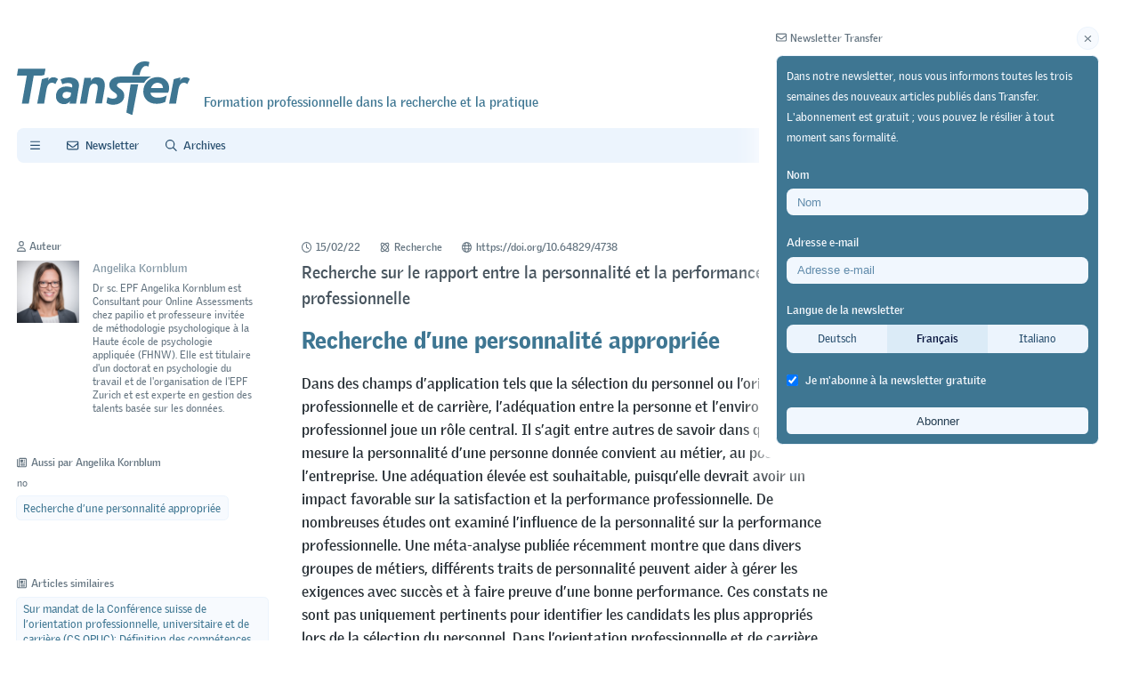

--- FILE ---
content_type: text/html; charset=UTF-8
request_url: https://transfer.vet/fr/recherche-dune-personnalite-appropriee/
body_size: 20959
content:
<!DOCTYPE html>
<html lang="fr">

<head>
	<meta charset="utf-8">
	<meta http-equiv="X-UA-Compatible" content="IE=edge">
	<meta name="viewport" content="width=device-width, initial-scale=1">
	<meta name="description" content="Formation professionnelle dans la recherche et la pratique">
	<meta name="author" content="Transfer | SGAB | SRFP">

	<meta property="article:published_date" content="7. août 2023" />
	<meta property="article:modified_date" content="7. août 2023" />
	<meta property="og:updated_date" content="7. août 2023" />
	
	<script defer data-domain="transfer.vet" src="https://plausible.io/js/script.tagged-events.js"></script>
	
			<link rel="alternate" hreflang="de" href="https://transfer.vet/passende-persoenlichkeit-gesucht/"/>
		<link rel="alternate" hreflang="fr" href="https://transfer.vet/fr/recherche-dune-personnalite-appropriee/"/>
		<link rel="alternate" hreflang="it" href="https://transfer.vet/fr/recherche-dune-personnalite-appropriee/"/>
		
			<title>Transfer. Recherche d’une personnalité appropriée</title>
		<meta name="title" property="og:title" content="Transfer. Recherche d’une personnalité appropriée" />
		<meta property="og:type" content="website" />
			<meta name="image" property="og:image" content="https://transfer.vet/wp-content/uploads/2022/02/motiv_kornblum_dt.png" />
	
	
<!-- Author Meta Tags by Molongui Authorship Pro, visit: https://www.molongui.com/wordpress-plugin-post-authors -->
<meta name="author" content="Angelika Kornblum">
<!-- /Molongui Authorship -->

<meta name='robots' content='index, follow, max-image-preview:large, max-snippet:-1, max-video-preview:-1' />
	<style>img:is([sizes="auto" i], [sizes^="auto," i]) { contain-intrinsic-size: 3000px 1500px }</style>
	<link rel="alternate" href="https://transfer.vet/passende-persoenlichkeit-gesucht/" hreflang="de" />
<link rel="alternate" href="https://transfer.vet/fr/recherche-dune-personnalite-appropriee/" hreflang="fr" />

	<!-- This site is optimized with the Yoast SEO plugin v26.1.1 - https://yoast.com/wordpress/plugins/seo/ -->
	<meta name="description" content="L&#039;adéquation entre la personne et son environnement professionnel est importante, elle a un effet positif sur la satisfaction et la performance." />
	<link rel="canonical" href="https://transfer.vet/fr/recherche-dune-personnalite-appropriee/" />
	<script type="application/ld+json" class="yoast-schema-graph">{"@context":"https://schema.org","@graph":[{"@type":"Article","@id":"https://transfer.vet/fr/recherche-dune-personnalite-appropriee/#article","isPartOf":{"@id":"https://transfer.vet/fr/recherche-dune-personnalite-appropriee/"},"author":{"name":"Angelika Kornblum","@id":"https://transfer.vet/fr/#/schema/person/8f6af56e45dd593f6780e2e1fd452686"},"headline":"Recherche d’une personnalité appropriée","datePublished":"2022-02-15T04:00:22+00:00","dateModified":"2023-08-07T11:57:08+00:00","mainEntityOfPage":{"@id":"https://transfer.vet/fr/recherche-dune-personnalite-appropriee/"},"wordCount":2807,"publisher":{"@id":"https://transfer.vet/fr/#organization"},"image":{"@id":"https://transfer.vet/fr/recherche-dune-personnalite-appropriee/#primaryimage"},"thumbnailUrl":"https://transfer.vet/wp-content/uploads/2022/02/motiv_kornblum_dt.png","articleSection":["Recherche"],"inLanguage":"fr-FR"},{"@type":"WebPage","@id":"https://transfer.vet/fr/recherche-dune-personnalite-appropriee/","url":"https://transfer.vet/fr/recherche-dune-personnalite-appropriee/","name":"Recherche d’une personnalité appropriée","isPartOf":{"@id":"https://transfer.vet/fr/#website"},"primaryImageOfPage":{"@id":"https://transfer.vet/fr/recherche-dune-personnalite-appropriee/#primaryimage"},"image":{"@id":"https://transfer.vet/fr/recherche-dune-personnalite-appropriee/#primaryimage"},"thumbnailUrl":"https://transfer.vet/wp-content/uploads/2022/02/motiv_kornblum_dt.png","datePublished":"2022-02-15T04:00:22+00:00","dateModified":"2023-08-07T11:57:08+00:00","description":"L'adéquation entre la personne et son environnement professionnel est importante, elle a un effet positif sur la satisfaction et la performance.","breadcrumb":{"@id":"https://transfer.vet/fr/recherche-dune-personnalite-appropriee/#breadcrumb"},"inLanguage":"fr-FR","potentialAction":[{"@type":"ReadAction","target":["https://transfer.vet/fr/recherche-dune-personnalite-appropriee/"]}]},{"@type":"ImageObject","inLanguage":"fr-FR","@id":"https://transfer.vet/fr/recherche-dune-personnalite-appropriee/#primaryimage","url":"https://transfer.vet/wp-content/uploads/2022/02/motiv_kornblum_dt.png","contentUrl":"https://transfer.vet/wp-content/uploads/2022/02/motiv_kornblum_dt.png","width":600,"height":604},{"@type":"BreadcrumbList","@id":"https://transfer.vet/fr/recherche-dune-personnalite-appropriee/#breadcrumb","itemListElement":[{"@type":"ListItem","position":1,"name":"Home","item":"https://transfer.vet/fr/"},{"@type":"ListItem","position":2,"name":"Recherche d’une personnalité appropriée"}]},{"@type":"WebSite","@id":"https://transfer.vet/fr/#website","url":"https://transfer.vet/fr/","name":"Transfer","description":"","publisher":{"@id":"https://transfer.vet/fr/#organization"},"potentialAction":[{"@type":"SearchAction","target":{"@type":"EntryPoint","urlTemplate":"https://transfer.vet/fr/?s={search_term_string}"},"query-input":{"@type":"PropertyValueSpecification","valueRequired":true,"valueName":"search_term_string"}}],"inLanguage":"fr-FR"},{"@type":"Organization","@id":"https://transfer.vet/fr/#organization","name":"Transfer | SGAB SRFP","url":"https://transfer.vet/fr/","logo":{"@type":"ImageObject","inLanguage":"fr-FR","@id":"https://transfer.vet/fr/#/schema/logo/image/","url":"https://transfer.vet/wp-content/uploads/2023/02/graphic.jpg","contentUrl":"https://transfer.vet/wp-content/uploads/2023/02/graphic.jpg","width":1220,"height":924,"caption":"Transfer | SGAB SRFP"},"image":{"@id":"https://transfer.vet/fr/#/schema/logo/image/"},"sameAs":["https://www.linkedin.com/company/sgab-srfp/"]},{"@type":"Person","@id":"https://transfer.vet/fr/#/schema/person/8f6af56e45dd593f6780e2e1fd452686","name":"Angelika Kornblum","description":"Dr sc. EPF Angelika Kornblum est Consultant pour Online Assessments chez papilio et professeure invitée de méthodologie psychologique à la Haute école de psychologie appliquée (FHNW). Elle est titulaire d'un doctorat en psychologie du travail et de l'organisation de l'EPF Zurich et est experte en gestion des talents basée sur les données."}]}</script>
	<!-- / Yoast SEO plugin. -->


<link rel='dns-prefetch' href='//plausible.io' />
<link rel='dns-prefetch' href='//kit.fontawesome.com' />
<link rel='dns-prefetch' href='//use.typekit.net' />
<style id='classic-theme-styles-inline-css' type='text/css'>
/**
 * These rules are needed for backwards compatibility.
 * They should match the button element rules in the base theme.json file.
 */
.wp-block-button__link {
	color: #ffffff;
	background-color: #32373c;
	border-radius: 9999px; /* 100% causes an oval, but any explicit but really high value retains the pill shape. */

	/* This needs a low specificity so it won't override the rules from the button element if defined in theme.json. */
	box-shadow: none;
	text-decoration: none;

	/* The extra 2px are added to size solids the same as the outline versions.*/
	padding: calc(0.667em + 2px) calc(1.333em + 2px);

	font-size: 1.125em;
}

.wp-block-file__button {
	background: #32373c;
	color: #ffffff;
	text-decoration: none;
}

</style>
<style id='global-styles-inline-css' type='text/css'>
:root{--wp--preset--aspect-ratio--square: 1;--wp--preset--aspect-ratio--4-3: 4/3;--wp--preset--aspect-ratio--3-4: 3/4;--wp--preset--aspect-ratio--3-2: 3/2;--wp--preset--aspect-ratio--2-3: 2/3;--wp--preset--aspect-ratio--16-9: 16/9;--wp--preset--aspect-ratio--9-16: 9/16;--wp--preset--color--black: #000000;--wp--preset--color--cyan-bluish-gray: #abb8c3;--wp--preset--color--white: #ffffff;--wp--preset--color--pale-pink: #f78da7;--wp--preset--color--vivid-red: #cf2e2e;--wp--preset--color--luminous-vivid-orange: #ff6900;--wp--preset--color--luminous-vivid-amber: #fcb900;--wp--preset--color--light-green-cyan: #7bdcb5;--wp--preset--color--vivid-green-cyan: #00d084;--wp--preset--color--pale-cyan-blue: #8ed1fc;--wp--preset--color--vivid-cyan-blue: #0693e3;--wp--preset--color--vivid-purple: #9b51e0;--wp--preset--gradient--vivid-cyan-blue-to-vivid-purple: linear-gradient(135deg,rgba(6,147,227,1) 0%,rgb(155,81,224) 100%);--wp--preset--gradient--light-green-cyan-to-vivid-green-cyan: linear-gradient(135deg,rgb(122,220,180) 0%,rgb(0,208,130) 100%);--wp--preset--gradient--luminous-vivid-amber-to-luminous-vivid-orange: linear-gradient(135deg,rgba(252,185,0,1) 0%,rgba(255,105,0,1) 100%);--wp--preset--gradient--luminous-vivid-orange-to-vivid-red: linear-gradient(135deg,rgba(255,105,0,1) 0%,rgb(207,46,46) 100%);--wp--preset--gradient--very-light-gray-to-cyan-bluish-gray: linear-gradient(135deg,rgb(238,238,238) 0%,rgb(169,184,195) 100%);--wp--preset--gradient--cool-to-warm-spectrum: linear-gradient(135deg,rgb(74,234,220) 0%,rgb(151,120,209) 20%,rgb(207,42,186) 40%,rgb(238,44,130) 60%,rgb(251,105,98) 80%,rgb(254,248,76) 100%);--wp--preset--gradient--blush-light-purple: linear-gradient(135deg,rgb(255,206,236) 0%,rgb(152,150,240) 100%);--wp--preset--gradient--blush-bordeaux: linear-gradient(135deg,rgb(254,205,165) 0%,rgb(254,45,45) 50%,rgb(107,0,62) 100%);--wp--preset--gradient--luminous-dusk: linear-gradient(135deg,rgb(255,203,112) 0%,rgb(199,81,192) 50%,rgb(65,88,208) 100%);--wp--preset--gradient--pale-ocean: linear-gradient(135deg,rgb(255,245,203) 0%,rgb(182,227,212) 50%,rgb(51,167,181) 100%);--wp--preset--gradient--electric-grass: linear-gradient(135deg,rgb(202,248,128) 0%,rgb(113,206,126) 100%);--wp--preset--gradient--midnight: linear-gradient(135deg,rgb(2,3,129) 0%,rgb(40,116,252) 100%);--wp--preset--font-size--small: 13px;--wp--preset--font-size--medium: 20px;--wp--preset--font-size--large: 36px;--wp--preset--font-size--x-large: 42px;--wp--preset--spacing--20: 0.44rem;--wp--preset--spacing--30: 0.67rem;--wp--preset--spacing--40: 1rem;--wp--preset--spacing--50: 1.5rem;--wp--preset--spacing--60: 2.25rem;--wp--preset--spacing--70: 3.38rem;--wp--preset--spacing--80: 5.06rem;--wp--preset--shadow--natural: 6px 6px 9px rgba(0, 0, 0, 0.2);--wp--preset--shadow--deep: 12px 12px 50px rgba(0, 0, 0, 0.4);--wp--preset--shadow--sharp: 6px 6px 0px rgba(0, 0, 0, 0.2);--wp--preset--shadow--outlined: 6px 6px 0px -3px rgba(255, 255, 255, 1), 6px 6px rgba(0, 0, 0, 1);--wp--preset--shadow--crisp: 6px 6px 0px rgba(0, 0, 0, 1);}:where(.is-layout-flex){gap: 0.5em;}:where(.is-layout-grid){gap: 0.5em;}body .is-layout-flex{display: flex;}.is-layout-flex{flex-wrap: wrap;align-items: center;}.is-layout-flex > :is(*, div){margin: 0;}body .is-layout-grid{display: grid;}.is-layout-grid > :is(*, div){margin: 0;}:where(.wp-block-columns.is-layout-flex){gap: 2em;}:where(.wp-block-columns.is-layout-grid){gap: 2em;}:where(.wp-block-post-template.is-layout-flex){gap: 1.25em;}:where(.wp-block-post-template.is-layout-grid){gap: 1.25em;}.has-black-color{color: var(--wp--preset--color--black) !important;}.has-cyan-bluish-gray-color{color: var(--wp--preset--color--cyan-bluish-gray) !important;}.has-white-color{color: var(--wp--preset--color--white) !important;}.has-pale-pink-color{color: var(--wp--preset--color--pale-pink) !important;}.has-vivid-red-color{color: var(--wp--preset--color--vivid-red) !important;}.has-luminous-vivid-orange-color{color: var(--wp--preset--color--luminous-vivid-orange) !important;}.has-luminous-vivid-amber-color{color: var(--wp--preset--color--luminous-vivid-amber) !important;}.has-light-green-cyan-color{color: var(--wp--preset--color--light-green-cyan) !important;}.has-vivid-green-cyan-color{color: var(--wp--preset--color--vivid-green-cyan) !important;}.has-pale-cyan-blue-color{color: var(--wp--preset--color--pale-cyan-blue) !important;}.has-vivid-cyan-blue-color{color: var(--wp--preset--color--vivid-cyan-blue) !important;}.has-vivid-purple-color{color: var(--wp--preset--color--vivid-purple) !important;}.has-black-background-color{background-color: var(--wp--preset--color--black) !important;}.has-cyan-bluish-gray-background-color{background-color: var(--wp--preset--color--cyan-bluish-gray) !important;}.has-white-background-color{background-color: var(--wp--preset--color--white) !important;}.has-pale-pink-background-color{background-color: var(--wp--preset--color--pale-pink) !important;}.has-vivid-red-background-color{background-color: var(--wp--preset--color--vivid-red) !important;}.has-luminous-vivid-orange-background-color{background-color: var(--wp--preset--color--luminous-vivid-orange) !important;}.has-luminous-vivid-amber-background-color{background-color: var(--wp--preset--color--luminous-vivid-amber) !important;}.has-light-green-cyan-background-color{background-color: var(--wp--preset--color--light-green-cyan) !important;}.has-vivid-green-cyan-background-color{background-color: var(--wp--preset--color--vivid-green-cyan) !important;}.has-pale-cyan-blue-background-color{background-color: var(--wp--preset--color--pale-cyan-blue) !important;}.has-vivid-cyan-blue-background-color{background-color: var(--wp--preset--color--vivid-cyan-blue) !important;}.has-vivid-purple-background-color{background-color: var(--wp--preset--color--vivid-purple) !important;}.has-black-border-color{border-color: var(--wp--preset--color--black) !important;}.has-cyan-bluish-gray-border-color{border-color: var(--wp--preset--color--cyan-bluish-gray) !important;}.has-white-border-color{border-color: var(--wp--preset--color--white) !important;}.has-pale-pink-border-color{border-color: var(--wp--preset--color--pale-pink) !important;}.has-vivid-red-border-color{border-color: var(--wp--preset--color--vivid-red) !important;}.has-luminous-vivid-orange-border-color{border-color: var(--wp--preset--color--luminous-vivid-orange) !important;}.has-luminous-vivid-amber-border-color{border-color: var(--wp--preset--color--luminous-vivid-amber) !important;}.has-light-green-cyan-border-color{border-color: var(--wp--preset--color--light-green-cyan) !important;}.has-vivid-green-cyan-border-color{border-color: var(--wp--preset--color--vivid-green-cyan) !important;}.has-pale-cyan-blue-border-color{border-color: var(--wp--preset--color--pale-cyan-blue) !important;}.has-vivid-cyan-blue-border-color{border-color: var(--wp--preset--color--vivid-cyan-blue) !important;}.has-vivid-purple-border-color{border-color: var(--wp--preset--color--vivid-purple) !important;}.has-vivid-cyan-blue-to-vivid-purple-gradient-background{background: var(--wp--preset--gradient--vivid-cyan-blue-to-vivid-purple) !important;}.has-light-green-cyan-to-vivid-green-cyan-gradient-background{background: var(--wp--preset--gradient--light-green-cyan-to-vivid-green-cyan) !important;}.has-luminous-vivid-amber-to-luminous-vivid-orange-gradient-background{background: var(--wp--preset--gradient--luminous-vivid-amber-to-luminous-vivid-orange) !important;}.has-luminous-vivid-orange-to-vivid-red-gradient-background{background: var(--wp--preset--gradient--luminous-vivid-orange-to-vivid-red) !important;}.has-very-light-gray-to-cyan-bluish-gray-gradient-background{background: var(--wp--preset--gradient--very-light-gray-to-cyan-bluish-gray) !important;}.has-cool-to-warm-spectrum-gradient-background{background: var(--wp--preset--gradient--cool-to-warm-spectrum) !important;}.has-blush-light-purple-gradient-background{background: var(--wp--preset--gradient--blush-light-purple) !important;}.has-blush-bordeaux-gradient-background{background: var(--wp--preset--gradient--blush-bordeaux) !important;}.has-luminous-dusk-gradient-background{background: var(--wp--preset--gradient--luminous-dusk) !important;}.has-pale-ocean-gradient-background{background: var(--wp--preset--gradient--pale-ocean) !important;}.has-electric-grass-gradient-background{background: var(--wp--preset--gradient--electric-grass) !important;}.has-midnight-gradient-background{background: var(--wp--preset--gradient--midnight) !important;}.has-small-font-size{font-size: var(--wp--preset--font-size--small) !important;}.has-medium-font-size{font-size: var(--wp--preset--font-size--medium) !important;}.has-large-font-size{font-size: var(--wp--preset--font-size--large) !important;}.has-x-large-font-size{font-size: var(--wp--preset--font-size--x-large) !important;}
:where(.wp-block-post-template.is-layout-flex){gap: 1.25em;}:where(.wp-block-post-template.is-layout-grid){gap: 1.25em;}
:where(.wp-block-columns.is-layout-flex){gap: 2em;}:where(.wp-block-columns.is-layout-grid){gap: 2em;}
:root :where(.wp-block-pullquote){font-size: 1.5em;line-height: 1.6;}
</style>
<link rel='stylesheet' id='flexslider_css-css' href='https://transfer.vet/wp-content/plugins/flexslider-for-native-gallery/flexslider.css?ver=6.8.3' type='text/css' media='all' />
<link rel='stylesheet' id='searchandfilter-css' href='https://transfer.vet/wp-content/plugins/search-filter/style.css?ver=1' type='text/css' media='all' />
<link rel='stylesheet' id='variables-css' href='https://transfer.vet/wp-content/themes/transfer2023/assets/css/variables.min.css?ver=6.8.3' type='text/css' media='all' />
<link rel='stylesheet' id='authors-css' href='https://transfer.vet/wp-content/themes/transfer2023/assets/css/authors.min.css?ver=6.8.3' type='text/css' media='all' />
<link rel='stylesheet' id='flexbox-css' href='https://transfer.vet/wp-content/themes/transfer2023/assets/css/flexboxgrid.min.css?ver=6.8.3' type='text/css' media='all' />
<link rel='stylesheet' id='style-css' href='https://transfer.vet/wp-content/themes/transfer2023/assets/css/style.min.css?ver=6.8.3' type='text/css' media='all' />
<link rel='stylesheet' id='print-css' href='https://transfer.vet/wp-content/themes/transfer2023/assets/css/print.min.css?ver=6.8.3' type='text/css' media='all' />
<link rel='stylesheet' id='typekit-css' href='https://use.typekit.net/cjg8wtq.css?ver=6.8.3' type='text/css' media='all' />
<link rel='stylesheet' id='wp_mailjet_form_builder_widget-widget-front-styles-css' href='https://transfer.vet/wp-content/plugins/mailjet-for-wordpress/src/widgetformbuilder/css/front-widget.css?ver=6.1.5' type='text/css' media='all' />
<script type="text/javascript" src="https://transfer.vet/wp-includes/js/jquery/jquery.js?ver=3.7.1" id="jquery-core-js"></script>
<script type="text/javascript" src="https://transfer.vet/wp-includes/js/jquery/jquery-migrate.js?ver=3.4.1" id="jquery-migrate-js"></script>
<script type="text/javascript" src="https://transfer.vet/wp-content/plugins/flexslider-for-native-gallery/jquery.flexslider-min.js?ver=6.8.3" id="flexslider-js"></script>
<script type="text/javascript" defer data-domain='transfer.vet' data-api='https://plausible.io/api/event' data-cfasync='false' src="https://plausible.io/js/plausible.outbound-links.js?ver=2.3.1" id="plausible-analytics-js"></script>
<script type="text/javascript" id="plausible-analytics-js-after">
/* <![CDATA[ */
window.plausible = window.plausible || function() { (window.plausible.q = window.plausible.q || []).push(arguments) }
/* ]]> */
</script>
<script type="text/javascript" async="async" src="https://transfer.vet/wp-content/themes/transfer2023/assets/js/scripts.js?ver=6.8.3" id="scripts-js"></script>
<script type="text/javascript" async="async" src="https://kit.fontawesome.com/0845294017.js?ver=6.8.3" id="fontawesome-js"></script>
<link rel="https://api.w.org/" href="https://transfer.vet/wp-json/" /><link rel="EditURI" type="application/rsd+xml" title="RSD" href="https://transfer.vet/xmlrpc.php?rsd" />
<meta name="generator" content="WordPress 6.8.3" />
<link rel='shortlink' href='https://transfer.vet/?p=4738' />
<link rel="alternate" title="oEmbed (JSON)" type="application/json+oembed" href="https://transfer.vet/wp-json/oembed/1.0/embed?url=https%3A%2F%2Ftransfer.vet%2Ffr%2Frecherche-dune-personnalite-appropriee%2F&#038;lang=fr" />
<link rel="alternate" title="oEmbed (XML)" type="text/xml+oembed" href="https://transfer.vet/wp-json/oembed/1.0/embed?url=https%3A%2F%2Ftransfer.vet%2Ffr%2Frecherche-dune-personnalite-appropriee%2F&#038;format=xml&#038;lang=fr" />
<script type="text/javascript" charset="utf-8">
		  jQuery(window).load(function() {
			jQuery('.flexslider').flexslider();
		  });
		</script><script type="text/javascript">//<![CDATA[
  function external_links_in_new_windows_loop() {
    if (!document.links) {
      document.links = document.getElementsByTagName('a');
    }
    var change_link = false;
    var force = '';
    var ignore = '/attachment/';

    for (var t=0; t<document.links.length; t++) {
      var all_links = document.links[t];
      change_link = false;
      
      if(document.links[t].hasAttribute('onClick') == false) {
        // forced if the address starts with http (or also https), but does not link to the current domain
        if(all_links.href.search(/^http/) != -1 && all_links.href.search('transfer.vet') == -1 && all_links.href.search(/^#/) == -1) {
          // console.log('Changed ' + all_links.href);
          change_link = true;
        }
          
        if(force != '' && all_links.href.search(force) != -1) {
          // forced
          // console.log('force ' + all_links.href);
          change_link = true;
        }
        
        if(ignore != '' && all_links.href.search(ignore) != -1) {
          // console.log('ignore ' + all_links.href);
          // ignored
          change_link = false;
        }

        if(change_link == true) {
          // console.log('Changed ' + all_links.href);
          document.links[t].setAttribute('onClick', 'javascript:window.open(\'' + all_links.href.replace(/'/g, '') + '\', \'_blank\', \'noopener\'); return false;');
          document.links[t].removeAttribute('target');
        }
      }
    }
  }
  
  // Load
  function external_links_in_new_windows_load(func)
  {  
    var oldonload = window.onload;
    if (typeof window.onload != 'function'){
      window.onload = func;
    } else {
      window.onload = function(){
        oldonload();
        func();
      }
    }
  }

  external_links_in_new_windows_load(external_links_in_new_windows_loop);
  //]]></script>

<meta name='plausible-analytics-version' content='2.3.1' />
            <style>
                .molongui-disabled-link
                {
                    border-bottom: none !important;
                    text-decoration: none !important;
                    color: inherit !important;
                    cursor: inherit !important;
                }
                .molongui-disabled-link:hover,
                .molongui-disabled-link:hover span
                {
                    border-bottom: none !important;
                    text-decoration: none !important;
                    color: inherit !important;
                    cursor: inherit !important;
                }
            </style>
            <link rel="icon" href="https://transfer.vet/wp-content/uploads/2023/01/cropped-favicon-2-32x32.png" sizes="32x32" />
<link rel="icon" href="https://transfer.vet/wp-content/uploads/2023/01/cropped-favicon-2-192x192.png" sizes="192x192" />
<link rel="apple-touch-icon" href="https://transfer.vet/wp-content/uploads/2023/01/cropped-favicon-2-180x180.png" />
<meta name="msapplication-TileImage" content="https://transfer.vet/wp-content/uploads/2023/01/cropped-favicon-2-270x270.png" />
</head>

<body class="wp-singular post-template-default single single-post postid-4738 single-format-standard wp-theme-transfer2023 fr_FR">
	<div class="container"><!-- closed in footer -->
		<div class="row">
			<header class="col-xs-12 col-lg-12">
				<div class="logo_container">
					<a href="https://transfer.vet/fr/" aria-label="Transfer">
													<img no-lazy class="logo" src="https://transfer.vet/wp-content/themes/transfer2023/assets/images/transfer.svg" alt="Transfer Logo" width="195" height="60" />
											</a>
											<span>Formation professionnelle dans la recherche et la pratique</span>
										<div class="publisher">
						<span>Éditeur</span>
						<a href="https://sgab-srfp.ch" alt="Go to main SGAB Website">
							<img no-lazy class="sgab" src="https://transfer.vet/wp-content/themes/transfer2023/assets/images/sgab.svg" alt="SGAB Logo" width="63" height="64" />
						</a>
					</div>
				</div>

				<nav class="main-nav">
					<a class="nav-item" onclick="toggleMenu()" id="menuToggle">
						<i class="fa-regular fa-bars"></i>
					</a>
					<div class="mobile-menu"><ul id="menu-main-menu-fr" class="menu"><li id="menuClose" class="menu-item collapse" ><a href="#" alt="close menu"><i class="fa-regular fa-xmark"></i>&nbsp;</a></li><li id="menu-item-6742" class="menu-item menu-item-type-post_type menu-item-object-page menu-item-6742"><a href="https://transfer.vet/fr/concept-et-redaction/">Une magazine spécialisé pour la formation professionnelle en Suisse</a></li>
<li id="menu-item-6744" class="menu-item menu-item-type-post_type menu-item-object-page menu-item-6744"><a href="https://transfer.vet/fr/indications/">Indications pour auteur(e)s</a></li>
<li id="menu-item-8291" class="menu-item menu-item-type-post_type menu-item-object-page menu-item-8291"><a href="https://transfer.vet/fr/publicite/">Partenaire publicitaire</a></li>
</ul></div>					<a class="nav-item newsletter" aria-label="Newsletter Transfer" href="/sabonner">
						<i class="fa-regular fa-envelope"></i>
						<span>Newsletter</span>
					</a>
					<a class="nav-item archive" aria-label="Archives" href="/archives">
						<i class="fa-regular fa-magnifying-glass"></i>
						<span>Archives</span>
					</a>
					<ul class="lang-switch">
							<li class="lang-item lang-item-2 lang-item-de lang-item-first"><a lang="de-DE" hreflang="de-DE" href="https://transfer.vet/passende-persoenlichkeit-gesucht/">de</a></li>
	<li class="lang-item lang-item-5 lang-item-fr current-lang"><a lang="fr-FR" hreflang="fr-FR" href="https://transfer.vet/fr/recherche-dune-personnalite-appropriee/" aria-current="true">fr</a></li>
	<li class="lang-item lang-item-9 lang-item-it no-translation"><a lang="it-IT" hreflang="it-IT" href="https://transfer.vet/it/">it</a></li>
					</ul>
				</nav>
			</header>
		</div>
<div class="row">
	
		<div class="sidebar sidebar-left col-sm-4 col-md-4 col-lg-3">
				<div class="sidebar-module authorbox">
			<h3 class='title'><i class='fa-regular fa-user'></i>Auteur</h3>			<div class="authors">
				<div class="molongui-clearfix"></div><div class="m-a-box " data-is-shortcode="yes" data-box-layout="stacked" data-box-position="below" data-multiauthor="false" data-author-id="4746" data-author-type="guest" data-author-archived=""><div class="m-a-box-container"><div class="m-a-box-tab m-a-box-content m-a-box-profile" data-profile-layout="layout-1" data-author-ref="guest-4746" itemscope itemid="#molongui-disabled-link" itemtype="https://schema.org/Person"><div class="m-a-box-content-top"></div><div class="m-a-box-content-middle"><div class="m-a-box-item m-a-box-avatar" data-source="local"><span><img width="100" height="100" src="https://transfer.vet/wp-content/uploads/2022/02/autor_kornblum-150x150.png" class="attachment-100x100 size-100x100 wp-post-image" alt="" itemprop="image" decoding="async" srcset="https://transfer.vet/wp-content/uploads/2022/02/autor_kornblum-150x150.png 150w, https://transfer.vet/wp-content/uploads/2022/02/autor_kornblum.png 300w, https://transfer.vet/wp-content/uploads/2022/02/autor_kornblum-70x70.png 70w" sizes="(max-width: 100px) 100vw, 100px"/></span></div><div class="m-a-box-item m-a-box-data"><div class="m-a-box-name m-a-box-title"><h5 itemprop="name"><span>Angelika Kornblum</span></h5></div><div class="m-a-box-bio" itemprop="description"><p>Dr sc. EPF Angelika Kornblum est Consultant pour Online Assessments chez papilio et professeure invitée de méthodologie psychologique à la Haute école de psychologie appliquée (FHNW). Elle est titulaire d'un doctorat en psychologie du travail et de l'organisation de l'EPF Zurich et est experte en gestion des talents basée sur les données.</p></div></div></div><div class="m-a-box-content-bottom"></div></div></div></div>			</div>
			
			<div class="also_by">
				<div class="molongui-clearfix"></div><div class="m-a-box " data-is-shortcode="yes" data-box-layout="stacked" data-box-position="below" data-multiauthor="false" data-author-id="4746" data-author-type="guest" data-author-archived=""><div class="m-a-box-container"><div class="m-a-box-tab m-a-box-content m-a-box-profile" data-profile-layout="layout-1" data-author-ref="guest-4746" itemscope itemid="#molongui-disabled-link" itemtype="https://schema.org/Person"><div class="m-a-box-content-top"></div><div class="m-a-box-content-middle"><div class="m-a-box-item m-a-box-data"><div class="m-a-box-name m-a-box-title"><h3 class="name"><i class="fa-regular fa-newspaper"></i>Aussi par Angelika Kornblum</h3></div><div class="m-a-box-bio" itemprop="description"><p>no</p></div></div></div><div class="m-a-box-content-bottom"></div></div><div class="m-a-box-tab m-a-box-content m-a-box-related" data-related-layout="layout-1"><div class="m-a-box-content-top"></div><div class="m-a-box-content-middle"><div class="m-a-box-item m-a-box-related-entries"><ul><li><div class="m-a-box-related-entry" itemscope itemtype="http://schema.org/CreativeWork"><div class="molongui-display-none" itemprop="author" itemscope itemtype="http://schema.org/Person"><div itemprop="name">Angelika Kornblum</div><div itemprop="url">#molongui-disabled-link</div></div><div class="m-a-box-related-entry-title"><i class="m-a-icon-doc"></i><a class="molongui-remove-underline" href="https://transfer.vet/fr/recherche-dune-personnalite-appropriee/" itemprop="url"><span itemprop="headline">Recherche d’une personnalité appropriée</span></a></div></div></li></ul></div></div><div class="m-a-box-content-bottom"></div></div></div></div>			</div>
		</div>
	<div class="sidebar-module related"><h3><i class="fa-regular fa-newspaper"></i>Articles similaires</h3><div class="related_posts"><ul>  
 					
				<li class="de">
					<a href="https://transfer.vet/wie-eltern-und-lehrer-ihre-kinder-fuer-ihre-bildung-motivieren-koennen/" rel="bookmark" title="Studie an der Pädagogischen Hochschule Nordwestschweiz: Wie Eltern und Lehrer ihre Kinder für ihre Bildung motivieren können">Studie an der Pädagogischen Hochschule Nordwestschweiz: Wie Eltern und Lehrer ihre Kinder für ihre Bildung motivieren können</a>
				</li>
			
			  
 					
				<li class="fr">
					<a href="https://transfer.vet/fr/definition-des-competences-de-gestion-de-carriere/" rel="bookmark" title="Sur mandat de la Conférence suisse de l’orientation professionnelle, universitaire et de carrière (CS OPUC): Définition des compétences de gestion de carrière">Sur mandat de la Conférence suisse de l’orientation professionnelle, universitaire et de carrière (CS OPUC): Définition des compétences de gestion de carrière</a>
				</li>
			
			  
 					
				<li class="fr">
					<a href="https://transfer.vet/fr/etude-de-synthese-critique-sur-les-transitions-professionnelles/" rel="bookmark" title="Étude avec la participation de l&#039;Université de Berne: Étude de synthèse critique sur les transitions professionnelles">Étude avec la participation de l&#039;Université de Berne: Étude de synthèse critique sur les transitions professionnelles</a>
				</li>
			
			  
 					
				<li class="de">
					<a href="https://transfer.vet/der-schwierige-weg-von-der-schule-in-den-beruf/" rel="bookmark" title="«Transitionen von der Erstausbildung ins Erwerbsleben» (TREE): Der schwierige Weg von der Schule in den Beruf">«Transitionen von der Erstausbildung ins Erwerbsleben» (TREE): Der schwierige Weg von der Schule in den Beruf</a>
				</li>
			
			</ul></div></div>
<div class="sidebar-module pdf">
	<h3><i class="fa-regular fa-file-pdf"></i>Créer PDF</h3>
	<a class="button plausible-event-name=PDF+Download" onclick="document.title='recherche-dune-personnalite-appropriee'; window.print();">Télécharger l'article<i class="fa-regular fa-circle-down"></i></a>
</div>	</div>
	
	<main class="single post-feed col-xs-12 col-sm-8 col-md-8 col-lg-6">
	
		<article class="post-4738 post type-post status-publish format-standard has-post-thumbnail hentry category-recherche" id="article">

	<div class="post_header">
	<p class="post-meta" role="presentation">
		<span class="date">
			<i class="fa-regular fa-clock"></i>15/02/22		</span>
		<span class="category">
			<i class="fa-regular fa-atom-simple"></i><span>Recherche</span>		</span>
						<span class="doi">
					<i class="fa-regular fa-globe"></i><a href="https://doi.org/10.64829/4738">https://doi.org/10.64829/4738</a>				</span>
				</p>

			<h2 class="post-title-secondary">Recherche sur le rapport entre la personnalité et la performance professionnelle</h2>
		<h1 class="post-title">Recherche d’une personnalité appropriée</h1>
	
				<div class="authors print">
			<p>
				<i class="fa-regular fa-user"></i><div class="m-post-byline"><a href="#molongui-disabled-link">Angelika Kornblum</a></div>			</p>
		</div>
	
			<div class="excerpt">
			<p>Dans des champs d’application tels que la sélection du personnel ou l’orientation professionnelle et de carrière, l’adéquation entre la personne et l’environnement professionnel joue un rôle central. Il s’agit entre autres de savoir dans quelle mesure la personnalité d’une personne donnée convient au métier, au poste ou à l’entreprise. Une adéquation élevée est souhaitable, puisqu’elle devrait avoir un impact favorable sur la satisfaction et la performance professionnelle. De nombreuses études ont examiné l’influence de la personnalité sur la performance professionnelle. Une méta-analyse publiée récemment montre que dans divers groupes de métiers, différents traits de personnalité peuvent aider à gérer les exigences avec succès et à faire preuve d’une bonne performance. Ces constats ne sont pas uniquement pertinents pour identifier les candidats les plus appropriés lors de la sélection du personnel. Dans l’orientation professionnelle et de carrière également, le profil de personnalité peut constituer une base pour l’autoréflexion et le développement individuel.</p>
			<hr>
		</div>
	
	</div>
	<p>Une offre d’emploi de l’administration fiscale du canton de Zurich a récemment attiré beaucoup d’attention dans les médias et les réseaux sociaux tels que LinkedIn. La particularité de l’annonce concernant le poste « Quelque chose avec des chiffres… (contrôleur/contrôleuse de titres) » : l’environnement de travail et les exigences du poste ont été décrits avec une bonne dose d’humour et d’auto-ironie, afin d’interpeller un maximum de candidates et candidats appropriés : on cherchait ainsi une personne qui ne soit ni un fraudeur fiscal, ni excessivement perfectionniste – car : « le volume de travail vous écraserait »<a href="#_ftn1" name="_ftnref1">[1]</a>. Afin de bien s’intégrer dans l’équipe, la personne souhaitée devait par ailleurs avoir le sens de l&rsquo;humour, être authentique, disposer d&rsquo;une motivation personnelle élevée et être ouverte à apprendre du nouveau. L’offre d’emploi se démarque clairement de la masse et suscite l’attention ; en même temps, elle donne avec un clin d’œil ironique une idée des qualités dont doit disposer la candidate ou le candidat approprié. Car en fin de compte, la sélection du personnel vise à identifier et à embaucher des personnes faisant preuve d’une bonne performance professionnelle et convenant particulièrement bien au poste à pourvoir et à la culture de l’entreprise.</p>
<h2 class="small-title">La personnalité comme élément du Person-Environment-Fit</h2>
<blockquote>
<p>Lorsqu’une personne s&rsquo;inscrit bien dans son environnement professionnel, ceci va de pair avec des aspects favorables tels qu’une motivation et une performance accrues, ainsi qu’une satisfaction professionnelle plus élevée.</p>
</blockquote>
<p>L’idée de l’adéquation entre la personne et l’environnement professionnel est un thème clé non seulement dans la sélection du personnel, mais également dans l’orientation professionnelle et de carrière. L’idée fondamentale de l’approche Person-Environment-Fit : lorsqu’une personne s&rsquo;inscrit bien dans son environnement professionnel, ceci va de pair avec des aspects favorables tels qu’une motivation et une performance accrues, ainsi qu’une satisfaction professionnelle plus élevée (Kristof-Brown et al., 2005). L’adéquation entre une personne et son environnement professionnel est un agencement complexe dans lequel divers aspects entrent en jeu. À côté des aptitudes, des intérêts professionnels et des valeurs, la personnalité compte parmi les principales caractéristiques individuelles qui déterminent l’adéquation personne-environnement (Barrick &amp; Parks-Leduc, 2019).</p>
<p>La personnalité d’un individu englobe l’ensemble de ses qualités personnelles et caractéristiques, par exemple : dans quelle mesure une personne est-elle consciencieuse et fiable, flexible et ouverte aux nouvelles idées et expériences (encadré ci-dessous : « Structure et mesure de la personnalité ») ? Ces tendances fondamentales déterminent nos pensées, nos sentiments et nos comportements, et par conséquent, notre personnalité influence également la façon dont nous nous comportons dans le contexte professionnel et interagissons avec autrui : ainsi, une personne fondamentalement flexible et ouverte aux idées neuves sera également dans le contexte professionnel plus ouverte aux nouveautés et pourra bien s’adapter aux changements professionnels. Il n’est donc pas étonnant que les employeurs soient à la recherche de candidats et candidates dont la personnalité s’accorde particulièrement bien avec leur culture d’entreprise et les exigences du poste à pourvoir. Dans l’orientation professionnelle et de carrière également, le profil de personnalité peut constituer, à côté des intérêts professionnels et des valeurs, un point de départ pour l’autoréflexion et la sélection d’un métier approprié, ou pour le développement de la carrière personnelle.</p>
<h2 class="small-title">Quel rôle la personnalité joue-t-elle pour la performance professionnelle ?</h2>
<p>Dans la recherche psychologique, de nombreuses études se penchent sur les facteurs influençant la performance professionnelle. Ces études nous apprennent que la personnalité est un prédicteur pour la performance professionnelle (par ex. Barrick &amp; Mount, 1991 ; Hurtz &amp; Donovan, 2000 ; Salgado et al., 2015). Autrement dit, certains traits de personnalité tels qu&rsquo;un caractère consciencieux ou la stabilité émotionnelle ont un effet favorable sur la performance dont une personne fait preuve dans son métier. En comparaison avec d’autres facteurs d’influence tels que les aptitudes cognitives, toutefois, on a la plupart du temps constaté des corrélations plutôt moindres entre la personnalité et la performance professionnelle (par ex. Schmidt et al., 2008). Une raison à cela pourrait être la complexité du rapport entre la personnalité et la performance professionnelle. Tandis que les aptitudes cognitives constituent un prérequis fondamental pour exercer avec succès les métiers les plus divers, certains traits de personnalité n’ont d’importance que pour des aspects spécifiques de la performance de travail et dans des groupes de métiers donnés (Barrick, Mount, &amp; Judge, 2001).</p>
<blockquote>
<p>Tandis que les aptitudes cognitives constituent un prérequis fondamental pour exercer avec succès les métiers les plus divers, certains traits de personnalité n’ont d’importance que pour des aspects spécifiques de la performance de travail et dans des groupes de métiers donnés.</p>
</blockquote>
<p>Dans une méta-analyse publiée récemment, les psychologues du travail et de l’organisation Michael Wilmot et Deniz Ones ont examiné les rapports entre les traits de personnalité Big Five et la performance professionnelle pour divers groupes de métiers (Wilmot &amp; Ones, 2021). L’idée derrière leur étude : tous les traits de personnalité n’ont pas la même importance dans tous les métiers. Différents métiers présentent des exigences différentes ; il faut donc s’attendre à ce que différents traits de personnalité puissent aider à satisfaire ces exigences et à faire preuve d’une bonne performance. Afin de vérifier cette hypothèse, l’équipe de chercheurs a utilisé 539 études empiriques disponibles sur le rapport entre la personnalité et la performance professionnelle. La méta-analyse s’appuie donc sur le nombre impressionnant de plus de 89 000 personnes au total, travaillant dans neuf différents groupes de métiers (par exemple dans la santé publique, des fonctions de gestion ou le service à la clientèle).</p>
<p>En concordance avec des résultats de recherche déjà disponibles (par ex. Barrick &amp; Mount, 1991 ; Hurtz &amp; Donovan, 2000 ; Salgado et al., 2015), l’étude a montré que tous groupes de métiers confondus, la conscienciosité avait le rapport le plus fort avec la performance professionnelle. L’agréabilité et l’ouverture à l’expérience, en revanche, présentaient les moindres corrélations avec la performance professionnelle. Les personnes agissant de façon particulièrement structurée, planifiée et responsable semblaient donc réaliser la meilleure performance professionnelle dans tous les différents groupes de métiers.</p>
<h2 class="small-title">Différences entre les groupes de métiers</h2>
<p>Les analyses portant sur les différences entre divers groupes de métiers étaient particulièrement intéressantes. Ainsi, l’auteur et l’auteure de l’étude ont constaté que l’agréabilité peut effectivement avoir un rapport important avec la performance professionnelle – mais pour certains groupes de métiers seulement. Notamment dans la santé publique, les personnes présentant un degré élevé d’agréabilité réalisaient une meilleure performance professionnelle ; par ailleurs, pour ce groupe de métiers, la conscienciosité et – dans une moindre mesure – l’extraversion avaient également de l’importance. Des personnes accommodantes, consciencieuses et extraverties semblent donc particulièrement aptes à bien maîtriser les exigences professionnelles des métiers de la santé et à réaliser une bonne performance dans ce domaine professionnel.</p>
<p>Pour le groupe des experts et expertes techniques, le tableau est tout autre. Dans ce domaine, l’agréabilité, de même que la stabilité émotionnelle et l’extraversion, ne jouaient aucun rôle. En revanche, la performance professionnelle était particulièrement liée à l’ouverture à l’expérience, ainsi que – dans une moindre mesure – à la conscienciosité. Les personnes s’intéressant beaucoup à la variété, aux idées neuves et aux expériences se prêtent donc particulièrement bien au rôle d’experte ou d’expert technique. Pour les fonctions de gestion, en revanche, seules l’extraversion et la conscienciosité jouaient un rôle pour la performance professionnelle ; en outre, les rapports observés étaient peu élevés en comparaison. La liste complète de tous les rapports figure dans la publication originale de Wilmot et Ones, parue dans le <em>Journal of Vocational Behavior.</em></p>
<h2 class="small-title">Conclusions pour la pratique</h2>
<blockquote>
<p>Pour la sélection du personnel et le recrutement, ces constats mettent une fois de plus en lumière toute l’importance d’une analyse bien fondée des exigences du poste.</p>
</blockquote>
<p>Que signifient les résultats de cette étude pour la pratique ? En résumé, ils montrent qu’il n’y a pas « une seule et unique personnalité adéquate ». Selon les exigences d’un métier ou d’un poste donné, différents traits de personnalité sont déterminants pour la performance et donc aussi pour le succès professionnel à long terme. Ce constat ne semble guère étonnant à première vue, mais l’étude fournit des chiffres fiables et actuels fondés sur une vaste base de données, qui ont diverses implications pour la pratique.</p>
<p>Pour la sélection du personnel et le recrutement, ces constats mettent une fois de plus en lumière toute l’importance d’une analyse bien fondée des exigences du poste (par ex. Sanchez &amp; Levine, 2012). C’est uniquement si l’on a une idée claire et basée sur des données des exigences auxquelles on a affaire dans un emploi donné que l’on peut déterminer l’adéquation des candidates et candidats par rapport à ces exigences et identifier la personne la plus appropriée. Ce qui constitue une caractéristique avantageuse pour une activité ou un champ professionnel donné peut n’avoir aucune importance dans un autre domaine. Si un emploi exige par exemple que l’on soit capable de se concentrer sur des détails critiques et respecte les cycles de travail prescrits, une conscienciosité élevée est un must pour les candidates et candidats. S’il s’agit par contre de pourvoir un poste qui met surtout l’accent sur l’établissement de contacts et la gestion avisée de situations sociales, on devrait s’intéresser particulièrement à l’extraversion des candidats et candidates. Pour la Candidate Experience également, une référence claire aux exigences dans le recrutement est importante, afin que les instruments de sélection et le processus de recrutement soient mieux acceptés par les candidats et candidates.</p>
<p>Ces constats sont également intéressants pour la planification et l’orientation de carrière. Comme nous l’avons évoqué au départ, la personnalité constitue un élément déterminant de l’adéquation entre une personne et le métier ou poste choisi. Lorsqu’il s’agit de trouver le métier qui convient ou de planifier la prochaine étape du parcours professionnel, le profil de personnalité peut donc, au même titre que les intérêts professionnels et les valeurs, être un point de départ utile pour l’autoréflexion et la prise de décision. Si une personne vise par exemple un rôle dirigeant dans lequel la mise en place d’un vaste réseau à l’intérieur et à l’extérieur de l’organisation représente une exigence essentielle, le profil de personnalité peut fournir une première indication de la mesure dans laquelle cette personne, avec ses caractéristiques individuelles, convient à ce rôle. Pour quelqu’un de très introverti et qui n’a guère le goût des contacts, cette exigence constituera sans doute un plus grand challenge que pour une personne très extravertie qui aime aller vers les autres. Cela ne signifie pas pour autant qu’une personne introvertie ne peut pas assumer ce rôle avec succès. La personnalité est certes relativement stable tout au long de la vie, mais des compétences professionnelles peuvent également être développées et acquises. Le profil de personnalité donne un aperçu différencié des caractéristiques personnelles fondamentales, et peut ainsi également servir de point de départ pour la définition d’objectifs de développement individuels.</p>
<p>La personnalité fournit ainsi des indications précieuses pour répondre à la question de savoir si une personne convient plus ou moins bien à un métier donné ou à une culture d’entreprise donnée. Le profil de personnalité est ici l’une de plusieurs pièces de puzzle dont on peut tenir compte pour déterminer l’adéquation (Barrick &amp; Parks-Leduc, 2019). L’avantage : pour la mesure de la personnalité dans le contexte professionnel, on dispose de divers procédés de test validés que l’on peut utiliser pour le diagnostic (encadré « Structure et mesure de la personnalité »).</p>
<address><a href="#_ftnref1" name="_ftn1">[1]</a> Lien vers l’annonce, consultée le 31/01/2022 : <a href="https://live.solique.ch/KTZH/de/jobs/Irgendetwas-mit-Zahlen…(Wertschriftenprüfer-in-)--2856815/">https://live.solique.ch/KTZH/de/jobs/Irgendetwas-mit-Zahlen…(Wertschriftenprüfer-in-)&#8211;2856815/</a></address><h2 class="small-title">Structure et mesure de la personnalité</h2>
<p class="auszug"><strong>Dans la recherche psychologique, on se penche depuis longtemps déjà sur la structure et la mesure de la personnalité. </strong><strong>Dans ce domaine, le modèle de personnalité des Big Five (Costa &amp; McCrae, 1985, 1992) s’est particulièrement établi. </strong></p>
<p class="auszug">Le modèle se fonde sur l’idée que la personnalité peut être décrite au moyen de cinq facteurs centraux (illustration), qui peuvent être subdivisés en sous-facettes spécifiques. Le modèle de personnalité des Big Five a été validé à de nombreuses reprises, et constitue la base de différents tests de personnalité utilisés dans la recherche et la pratique. À côté du modèle des Big Five, il existe encore d’autres modèles de personnalité établis et validés, tels que par exemple le modèle HEXACO d‘Ashton &amp; Lee (2007) qui comprend six facteurs de personnalité.</p>
<p class="auszug"><img fetchpriority="high" decoding="async" class="alignnone wp-image-4741" src="https://transfer.vet/wp-content/uploads/2022/02/grafik_kornblum_fr-300x143.png" alt="" width="814" height="388" srcset="https://transfer.vet/wp-content/uploads/2022/02/grafik_kornblum_fr-300x143.png 300w, https://transfer.vet/wp-content/uploads/2022/02/grafik_kornblum_fr-768x367.png 768w, https://transfer.vet/wp-content/uploads/2022/02/grafik_kornblum_fr.png 800w" sizes="(max-width: 814px) 100vw, 814px" /></p>
<p class="auszug">La personnalité peut être mesurée au moyen de procédés de test psychologiques dans lesquels le profil de personnalité individuel est déterminé sur la base d’une autodescription. Dans ces tests, on confronte le participant ou la participante à diverses affirmations qui constituent des indicateurs pour les caractéristiques à mesurer (par exemple : « J’aime m’entretenir avec d’autres » pour la mesure de l’extraversion). Selon le format de réponse, le degré d&rsquo;accord avec les différentes affirmations est saisi, ou la participante ou le participant doit choisir parmi plusieurs affirmations celle qui lui correspond le mieux. Pour la sélection d’un test de personnalité approprié, les utilisateurs doivent s’assurer que le test répond aux critères de qualité psychométriques d’objectivité, de fiabilité et de validité. Des procédés de test solidement fondés et bien établis dans l’espace germanophone sont par exemple l’Adaptive Employee Personality Test (ADEPT-15), l’inventaire de personnalité de Bochum (BIP) ou l’Occupational Personality Questionnaire (OPQ). Un procédé gratuit et scientifiquement fondé est en outre accessible sur la <a href="https://www.self-assessment.ch">plateforme d’auto-évaluation</a> de la Haute école de psychologie appliquée de la FHNW.</p><p><strong>Références</strong></p>
<ul>
<li>Ashton, M. C., &amp; Lee, K. (2007). <a href="https://doi.org/10.1177/1088868306294907">Empirical, theoretical, and practical advantages of the HEXACO model of personality structure</a>. <em>Personality and Social Psychology Review</em>, <em>11</em>, 150–166.</li>
<li>Barrick, M. R., &amp; Mount, M. K. (1991). <a href="https://doi.org/10.1111/j.1744-6570.1991.tb00688.x">The Big Five personality dimensions and job performance</a>: a meta‐analysis. <em>Personnel Psychology, 44</em>(1), 1-26.</li>
<li>Barrick, M. R., Mount, M. K., &amp; Judge, T. (2001). <a href="https://doi.org/10.1111/1468-2389.00160">Personality and performance at the beginning of the new millennium</a>: What do we know and where do we go next? <em>International Journal of Selection and Assessment, 9</em>, 9–30.</li>
<li>Barrick, M. R., &amp; Parks-Leduc, L. (2019). <a href="https://doi.org/10.1146/annurev-orgpsych-012218-015028">Selection for fit</a>. <em>Annual review of organizational psychology and organizational behavior, 6</em>, 171-193.</li>
<li>Costa, P. T., Jr., &amp; McCrae, R. R. (1985). <em>The NEO Personality Inventory manual.</em> Odessa, FL: Psychological Assessment Resources.</li>
<li>Costa, P. T., Jr., &amp; McCrae, R. R. (1992). <a href="https://doi.org/10.1016/0191-8869(92)90236-I">Four ways five factors are basic</a>. <em>Personality and Individual Differences, 13</em>(6), 653-665.</li>
<li>Hurtz, G. M., &amp; Donovan, J. J. (2000). <a href="https://doi.org/10.1037/0021-9010.85.6.869">Personality and job performance</a>: The Big Five revisited. <em>Journal of Applied Psychology, 85</em>(6), 869–879.</li>
<li>Kristof-Brown, A.L., Zimmerman, R.D., &amp; Johnson, E.C. (2005). <a href="https://doi.org/10.1111/j.1744-6570.2005.00672.x">Consequences of individuals’ fit at work</a>: A meta-analysis of person-job, person-organization, person-group, and person-supervisor fit. <em>Personnel Psychology, 58 </em>(2), 281–342.</li>
<li>Salgado, J. F., Anderson, N., &amp; Tauriz, G. (2015). <a href="https://doi.org/10.1111/joop.12098">The validity of ipsative and quasi‐ipsative forced‐choice personality inventories for different occupational groups</a>: A comprehensive meta‐analysis. <em>Journal of Occupational and Organizational Psychology, 88</em>(4), 797-834.</li>
<li>Sanchez, J. I., &amp; Levine, E. L. (2012). <a href="https://doi.org/10.1146/annurev-psych-120710-100401">The rise and fall of job analysis and the future of work analysis</a>. <em>Annual Review of Psychology, 63</em>, 397-425.</li>
<li>Schmidt, F. L., Shaffer, J. A., &amp; Oh, I. S. (2008). <a href="https://doi.org/10.1111/j.1744-6570.2008.00132.x">Increased accuracy for range restriction corrections</a>: Implications for the role of personality and general mental ability in job and training performance<em>. Personnel Psychology, 61</em>(4), 827-868.</li>
<li>Wilmot, M. P., &amp; Ones, D. S. (2021). <a href="https://doi.org/10.1016/j.jvb.2021.103655">Occupational characteristics moderate personality–performance relations in major occupational groups</a>. <em>Journal of Vocational Behavior</em>, <em>131</em>, online first.</li>
</ul>

		
	<div class="citation-container">
		<h5 onclick="copyCitation()" class="citation-title">
				Citation				<i class="fa-regular fa-copy"></i>
				<div class="modal">
						<i class="fas fa-xl fa-circle-check"></i>
				</div>
		</h5>
				<p class="citation" id="citation">
				Kornblum, A. (2022). Recherche d’une personnalité appropriée. <i>Transfer. Formation professionnelle dans la recherche et la pratique 7</i>.		</p>
						<p class="citation doi"><a href="https://doi.org/10.64829/4738">https://doi.org/10.64829/4738</a></p>
			</div>

	<div class="creativecommons">
		<p>La présente contribution est protégée par le droit d'auteur. Toute utilisation est autorisée à l'exception de l'utilisation commerciale. La distribution sous la même licence est possible ; elle nécessite toutefois la mention de l’auteur.</p>
		<a href="https://creativecommons.org/licenses/by-nc-sa/4.0/" rel="home" aria-current="page">
			<img src="https://transfer.vet/wp-content/themes/transfer2023/assets/images/CC-BY-NC-SA.svg" class="custom-logo" alt="La présente contribution est protégée par le droit d'auteur. Toute utilisation est autorisée à l'exception de l'utilisation commerciale. La distribution sous la même licence est possible ; elle nécessite toutefois la mention de l’auteur.">
		</a>
	</div>

	
</article><!-- /.blog-post -->	
	</main>
	
	<div class="sidebar sidebar-right col-sm-2 col-md-2 col-lg-3">
	<div class="sidebar-module sidebar-ads">
			<div class="block ad-container adContent col-xs-12 col-sm-6 col-md-4 col-lg-4 order-">
		<div class="inner">
			<div class="advert">
				<h3><i class="fa-regular fa-lightbulb"></i>Publicité</h3>
				
<div class="ad_widget">
	<a class="ad" href="https://www.hefp.swiss/news/enterprize-2026-la-recherche-de-projets-de-formation-professionnelle-innovants">
		<img src="https://transfer.vet/wp-content/uploads/2025/12/Enterprize_Preistraeger_innen_2024.jpg.png" alt="advertisement" width="800" height="534">
		<p>ENTERPRIZE 2026 : à la recherche de projets de formation professionnelle innovants</p>
	</a>
</div>			</div>
		</div>
	</div>
	</div>
	<div class="sidebar-module sidebar-ads">
			<div class="block ad-container adContent col-xs-12 col-sm-6 col-md-4 col-lg-4 order-">
		<div class="inner">
			<div class="advert">
				<h3><i class="fa-regular fa-lightbulb"></i>Publicité</h3>
				
<div class="ad_widget">
	<a class="ad" href="https://www.hefp.swiss/formations/bsc-et-msc-en-formation-professionnelle/master-science-en-formation-professionnelle">
		<img src="https://transfer.vet/wp-content/uploads/2025/12/msc-botschafterin.png" alt="advertisement" width="800" height="533">
		<p>HEFP — Master of Science en formation professionnelle. Mehr erfahren. En savoir plus.</p>
	</a>
</div>			</div>
		</div>
	</div>
	</div>
	<div class="sidebar-module sidebar-ads">
			<div class="block ad-container adContent col-xs-12 col-sm-6 col-md-4 col-lg-4 order-">
		<div class="inner">
			<div class="advert">
				<h3><i class="fa-regular fa-lightbulb"></i>Publicité</h3>
				
<div class="ad_widget">
	<a class="ad" href="https://swiss.us6.list-manage.com/track/click?u=d006139616&id=abe0791192&e=ffe154658f">
		<img src="https://transfer.vet/wp-content/uploads/2025/12/Cycle-de-conference-2026.png" alt="advertisement" width="800" height="533">
		<p>Former pour demain, dilemmes de la formation professionnelle, tel et le thème du prochain cycle de conférences de la HEFP.</p>
	</a>
</div>			</div>
		</div>
	</div>
	</div>
	<div class="sidebar-module sidebar-ads">
			<div class="block ad-container adContent col-xs-12 col-sm-6 col-md-4 col-lg-4 order-">
		<div class="inner">
			<div class="advert">
				<h3><i class="fa-regular fa-lightbulb"></i>Publicité</h3>
							</div>
		</div>
	</div>
	</div>
	<div class="sidebar-module sidebar-ads">
			<div class="block ad-container adContent col-xs-12 col-sm-6 col-md-4 col-lg-4 order-">
		<div class="inner">
			<div class="advert">
				<h3><i class="fa-regular fa-lightbulb"></i>Publicité</h3>
							</div>
		</div>
	</div>
	</div>
	<div class="sidebar-module sidebar-ads">
			<div class="block ad-container adContent col-xs-12 col-sm-6 col-md-4 col-lg-4 order-">
		<div class="inner">
			<div class="advert">
				<h3><i class="fa-regular fa-lightbulb"></i>Publicité</h3>
							</div>
		</div>
	</div>
	</div>
</div>
</div>

<div class="sidebar-module sidebar-ads">
	<div class="popup block signup col-xs-12 col-sm-6 col-md-4 col-lg-4">
	<h3 class="title" onclick="closePopup()">
		<span class="headline"><i class="fa-regular fa-envelope"></i>Newsletter Transfer</span>
		<span class="popupclose"><i class="fa-regular fa-xmark"></i></span>
	</h3>
	<div class="inner ad_widget">
		<form id="transferSubscriptionForm">
	<label class="intro">Dans notre newsletter, nous vous informons toutes les trois semaines des nouveaux articles publiés dans Transfer. L'abonnement est gratuit ; vous pouvez le résilier à tout moment sans formalité.</label>
			<label for="name">Nom</label>
		<input type="text" placeholder="Nom" name="name" required>

			<label for="email">Adresse e-mail</label>
		<input type="email" placeholder="Adresse e-mail" name="email" required>
	
			<label for="signup_lang">Langue de la newsletter</label>
		<div id="signup_lang" class="signup_lang">
		<input type="radio" id="langDE" name="lang" class="tab" value="de" >
		<label for="langDE">Deutsch</label>
		
		<input type="radio" id="langFR" name="lang" class="tab" value="fr" checked>
		<label for="langFR">Français</label>
		
		<input type="radio" id="langIT" name="lang" class="tab" value="it" >
		<label for="langIT">Italiano</label>
	</div>
	
			<label for="4m"><input required checked value="4m" type="checkbox" name="type">Je m'abonne à la newsletter gratuite</label>
		<input id="subscribe-button" type="submit" class="signupbtn" value="Abonner" />
		
	<span id="subscribe-success" class="mailjet_widget_form_message hidden">E-mail de confirmation d’inscription envoyé. Veuillez vérifier votre boîte mail et confirmez votre inscription.</span>
	<span id="subscribe-error" class="mailjet_widget_form_message hidden">Nous avons un problème technique. Veuillez réssayer plus tard.</span>
</form>
	</div>
</div></div>

		<footer class="row">
			<div class="col-xs-12">
				<div class="col-lg-6 unset">
					<p>Transfer est un magazine sur la formation professionnelle dans la recherche et la pratique en Suisse, publié par la SRFP.</p>
				</div>
			</div>
			<div class="col-xs-12">
				<h3>Pages</h3>
				<ul>
										<li><a href="/fr/sabonner">Abonner à la newsletter</a></li>
					<li><a href="/fr/indications">Indications pour auteures et auteurs</a></li>
					<li><a href="/fr/publicite">Partenaire publicitaire</a></li>
					<li><a href="/fr/archives">Archives</a></li>
					<li><a href="/fr/concept-et-redaction">Contact</a></li>
				</ul>
			</div>
			<div class="col-xs-12 unset row">
				<div class="col-xs-12  col-sm-4">
					<h3>Éditeur: Société suisse pour la recherche appliquée en matière de formation professionnelle</h3>
					<div class="col-xs-12 col-sm-2 col-md-2 col-lg-2 logo left">
						<a href="https://sgab-srfp.ch" alt="Go to the main SGAB Website">
							<img no-lazy class="sgab" src="https://transfer.vet/wp-content/themes/transfer2023/assets/images/sgab_white.svg" alt="SGAB Logo" width="75" height="76" />
						</a>
					</div>
				</div>
				<div class="col-xs-12 col-sm-8 col-lg-6 col-lg-offset-2 row">
					<h3>Sponsors</h3>
					<div class="col-xs-6 col-sm-4 logo">
						<a href="https://www.hep-verlag.ch" alt="Go to HEP's Website">
							<img no-lazy class="hep" src="https://transfer.vet/wp-content/themes/transfer2023/assets/images/logo-hep.svg" alt="HEP Logo" width="150" height="35" />
						</a>
					</div>
					<div class="col-xs-6 col-sm-4 logo">
						<a href="https://www.movetia.ch" alt="Go to Movetia's Website">
							<img no-lazy class="movetia" src="https://transfer.vet/wp-content/themes/transfer2023/assets/images/logo-movetia.svg" alt="Movetia Logo" width="120" height="25" />
						</a>
					</div>
					<div class="col-xs-12 col-sm-4 logo">
						<a href="https://www.sbfi.admin.ch/sbfi/de/home.html" alt="Go to SBFI's Website">
							<img no-lazy class="sbfi" src="https://transfer.vet/wp-content/themes/transfer2023/assets/images/logo-sbfi.svg" alt="SBFI Logo" width="217" height="135" />
						</a>
					</div>
				</div>
			</div>
		</footer>
		
		<footer class="secondary">
			<div class="footer_links">
				<a href="/de/datenschutzerklaerung">Déclaration de protection des données</a> | 
				<a href="/de/impressum">Mentions légales</a>
			</div>
		</footer>
		
		<script type="speculationrules">
{"prefetch":[{"source":"document","where":{"and":[{"href_matches":"\/*"},{"not":{"href_matches":["\/wp-*.php","\/wp-admin\/*","\/wp-content\/uploads\/*","\/wp-content\/*","\/wp-content\/plugins\/*","\/wp-content\/themes\/transfer2023\/*","\/*\\?(.+)"]}},{"not":{"selector_matches":"a[rel~=\"nofollow\"]"}},{"not":{"selector_matches":".no-prefetch, .no-prefetch a"}}]},"eagerness":"conservative"}]}
</script>
<link rel='stylesheet' id='molongui-authorship-box-css' href='https://transfer.vet/wp-content/plugins/molongui-authorship-pro/assets/css/author-box.f1de.min.css?ver=5.1.0' type='text/css' media='all' />
<style id='molongui-authorship-box-inline-css' type='text/css'>
:root{ --m-a-box-bp: 600px; --m-a-box-bp-l: 599px; }.m-a-box {width:100%;} .m-a-box-header {margin-bottom:20px;} .m-a-box-container {padding-top:0;padding-right:0;padding-bottom:0;padding-left:0;border-style:none;border-top-width:0;border-right-width:0;border-bottom-width:0;border-left-width:0;border-color:transparent;background-color:transparent;box-shadow:0 0 0 0 transparent ;} .m-a-box-avatar {align-self:flex-start !important;} .m-a-box-avatar img,  .m-a-box-avatar div[data-avatar-type="acronym"] {border-style:none;border-width:0px;border-color:#bfbfbf;} .m-a-box-name *  {font-size:22px;font-weight:500;text-transform:none;font-style:none;text-decoration:none !important;text-align:left;} .m-a-box-container .m-a-box-content.m-a-box-profile .m-a-box-data .m-a-box-name * {text-align:left;} .m-a-box-content.m-a-box-profile .m-a-box-data .m-a-box-meta * {font-size:12px;} .m-a-box-meta-divider {padding:0 0.2em;} .m-a-box-bio > * {font-size:14px;text-align:left;} .m-icon-container {background-color: inherit; border-color: inherit; color: #999999 !important;font-size:20px;} .m-a-box-related-entry-title,  .m-a-box-related-entry-title a {font-size:14px;text-align:left;}.m-a-box-data .m-a-box-name>:first-child {
text-align: left !important;
}.m-a-box-related[data-related-layout="layout-3"] .m-a-box-related-entries ul { grid-template-columns: repeat(4, minmax(0, 1fr)); }
:root{ --m-a-box-bp: 600px; --m-a-box-bp-l: 599px; }.m-a-box {width:100%;} .m-a-box-header {margin-bottom:20px;} .m-a-box-container {padding-top:0;padding-right:0;padding-bottom:0;padding-left:0;border-style:none;border-top-width:0;border-right-width:0;border-bottom-width:0;border-left-width:0;border-color:transparent;background-color:transparent;box-shadow:0 0 0 0 transparent ;} .m-a-box-avatar {align-self:flex-start !important;} .m-a-box-avatar img,  .m-a-box-avatar div[data-avatar-type="acronym"] {border-style:none;border-width:0px;border-color:#bfbfbf;} .m-a-box-name *  {font-size:22px;font-weight:500;text-transform:none;font-style:none;text-decoration:none !important;text-align:left;} .m-a-box-container .m-a-box-content.m-a-box-profile .m-a-box-data .m-a-box-name * {text-align:left;} .m-a-box-content.m-a-box-profile .m-a-box-data .m-a-box-meta * {font-size:12px;} .m-a-box-meta-divider {padding:0 0.2em;} .m-a-box-bio > * {font-size:14px;text-align:left;} .m-icon-container {background-color: inherit; border-color: inherit; color: #999999 !important;font-size:20px;} .m-a-box-related-entry-title,  .m-a-box-related-entry-title a {font-size:14px;text-align:left;}.m-a-box-data .m-a-box-name>:first-child {
text-align: left !important;
}.m-a-box-related[data-related-layout="layout-3"] .m-a-box-related-entries ul { grid-template-columns: repeat(4, minmax(0, 1fr)); }
</style>
<style id='core-block-supports-inline-css' type='text/css'>
/**
 * Core styles: block-supports
 */

</style>
<script type="text/javascript" id="molongui-authorship-byline-js-extra">
/* <![CDATA[ */
var molongui_authorship_byline_params = {"byline_prefix":"","byline_suffix":"","byline_separator":",\u00a0","byline_last_separator":"\u00a0,\u00a0","byline_link_title":"View all posts by","byline_link_class":"","byline_dom_tree":"","byline_dom_prepend":"","byline_dom_append":"","byline_decoder":"v3"};
/* ]]> */
</script>
<script type="text/javascript" src="https://transfer.vet/wp-content/plugins/molongui-authorship/assets/js/byline.f4f7.min.js?ver=5.1.0" id="molongui-authorship-byline-js"></script>
<script type="text/javascript" id="wp_mailjet_form_builder_widget-front-script-js-extra">
/* <![CDATA[ */
var mjWidget = {"ajax_url":"https:\/\/transfer.vet\/wp-admin\/admin-ajax.php"};
/* ]]> */
</script>
<script type="text/javascript" src="https://transfer.vet/wp-content/plugins/mailjet-for-wordpress/src/widgetformbuilder/js/front-widget.js?ver=6.8.3" id="wp_mailjet_form_builder_widget-front-script-js"></script>

		</div> <!-- /.container -->
	</body>
</html>

--- FILE ---
content_type: text/css
request_url: https://transfer.vet/wp-content/themes/transfer2023/assets/css/authors.min.css?ver=6.8.3
body_size: 5203
content:
.internal{margin-top:var(--dist-sm);}.author_mini,.home .m-post-byline{color:var(--grey600)}.m-a-box-avatar img,.m-a-box-container{border-style:unset!important;border-color:unset!important}.m-a-box .m-a-box-container[max-width~="599px"] .m-a-box-content.m-a-box-profile .m-a-box-data .m-a-box-name>:first-child,.m-a-box-name *{text-align:left!important}.post_header .authors{margin-top:calc(var(--dist-xs) * -1);margin-bottom:var(--dist-xs)}.authors>p,.home .m-post-avatars,.page-template-page-archive .authors.hide_in_archive{display:none}.sidebar-module .authors{padding-bottom:var(--dist-xl);margin-bottom:var(--dist-xl)}.author_mini{margin-top:var(--dist-lg);font-style:italic;font-size:var(--text-sm)}.m-a-box-bio>*,.m-a-box-name *{font-size:var(--text-xs)!important;color:var(--grey600)!important}.m-a-box{margin:0 0 var(--dist-xxl)!important;width:unset!important}.m-a-box:last-of-type{margin-bottom:0!important}.m-a-box-container{padding-top:unset!important;padding-right:unset!important;padding-bottom:unset!important;padding-left:unset!important;border-top-width:unset!important;border-right-width:unset!important;border-bottom-width:unset!important;border-left-width:unset!important;background-color:unset!important;box-shadow:unset!important;max-width:unset!important}.m-a-box-container .m-a-box-content .m-a-box-content-bottom,.m-a-box-container .m-a-box-content .m-a-box-content-middle,.m-a-box-container .m-a-box-content .m-a-box-content-top{display:-webkit-box!important}.m-a-box-content.m-a-box-profile .m-a-box-data{-webkit-flex:unset!important;-ms-flex:unset!important;flex:unset!important;margin-top:unset!important}.m-a-box-content.m-a-box-profile .m-a-box-data .m-a-box-bio{margin:unset!important}.m-a-box-container .m-a-box-content,.m-a-box-container .m-a-box-content .m-a-box-content-bottom,.m-a-box-container .m-a-box-content .m-a-box-content-middle,.m-a-box-container .m-a-box-content .m-a-box-content-top{-webkit-align-items:start!important;-ms-align-items:start!important;align-items:start!important}.m-a-box-container .m-a-box-content .m-a-box-item{-webkit-align-self:end!important;-ms-align-self:end!important;align-self:end!important}.m-a-box-container .m-a-box-content{padding:unset!important}.m-a-box-item.m-a-box-avatar{width:0!important;opacity:0;transition:var(--time-sm)}.m-a-box-avatar img{border-width:unset!important;border-radius:unset!important;width:70px!important;height:auto!important}.m-a-box-name *{font-weight:var(--weight-md)!important}.authors .m-a-box-name *{font-size:var(--text-sm)!important;color:var(--grey500)!important}.m-a-box-content.m-a-box-profile .m-a-box-data p:last-of-type{margin-bottom:unset!important}.m-a-box-item.m-a-box-data{max-width:20ch}@media screen and (min-width:50em){.m-a-box-item.m-a-box-data{max-width:22ch}}@media screen and (min-width:54em){.m-a-box-item.m-a-box-data{max-width:24ch}}@media screen and (min-width:60em){.m-a-box-item.m-a-box-avatar{padding-right:var(--dist-md);width:auto!important;opacity:1;transition:var(--time-sm)}.m-a-box-item.m-a-box-data{max-width:19ch}}@media screen and (min-width:62em){.m-a-box-item.m-a-box-data{max-width:20ch}}.m-a-box-bio{padding-bottom:0}.m-a-box-bio p{margin:var(--dist-xs) 0}.m-a-box-bio>*{font-style:normal!important;line-height:var(--leading-sm)!important}.m-a-box-related[data-related-layout=layout-1]{margin-top:var(--dist-xxs)!important}.m-a-box-related[data-related-layout=layout-1] .m-a-box-related-entries ul li,.related_posts ul li{margin:-1px!important}.m-a-box-related-entry-title a,.related_posts a{font-size:var(--text-sm)!important;text-decoration:none}.m-a-box-related ul li:first-of-type:before{display:block;margin:0 0 var(--dist-xxs);color:var(--grey500);font-size:var(--text-xs);font-weight:var(--weight-md)}.m-a-box-related ul,.related_posts ul{margin:unset!important;padding:unset!important}.m-a-box-item.m-a-box-related-entries,.m-a-box-related-entries,.m-a-box-related-entry-title,.related_posts,.sidebar-module:has(.related-posts){width:100%;max-width:20rem}.m-a-box-related-entries{margin-top:3px!important}.m-a-box-related ul li a,.related_posts ul li a{background:var(--blue50);display:block;padding:var(--dist-xxs) var(--dist-xs);border:1px solid var(--blue150)!important;margin-bottom:0;transition:var(--time-xs)}.m-a-box-related ul li:first-of-type a,.related_posts ul li:first-of-type a{border-top-left-radius:var(--rad-xs)!important;border-top-right-radius:var(--rad-xs)!important}.m-a-box-related ul li:last-of-type a,.related_posts ul li:last-of-type a{border-bottom-left-radius:var(--rad-xs)!important;border-bottom-right-radius:var(--rad-xs)!important}.m-a-box-related ul li a:hover,.related_posts ul li a:hover{background:var(--blue100);border:1px solid var(--blue200)!important;color:var(--blue600);transition:var(--time-xs)}.m-a-box-related{display:block!important;margin-top:unset!important;flex:none}.m-a-box-related,.m-a-box-related *{flex:none!important}.m-a-box-related-entry-title i,.m-a-box-string-no-related-posts,.m-a-icon-doc,.molongui-clearfix,.molongui-display-none,.resize-sensor{display:none!important}.m-a-box-content.m-a-box-profile .m-a-box-data .m-a-box-name{text-align:left!important;max-width:28ch}.also_by .m-a-box-bio,.also_by .m-a-box:has(.m-a-box-string-no-related-posts){display:none}.also_by{margin-bottom:var(--dist-lg)}.also_by .m-a-box{margin-bottom:var(--dist-lg)!important}

--- FILE ---
content_type: text/css
request_url: https://transfer.vet/wp-content/themes/transfer2023/assets/css/flexboxgrid.min.css?ver=6.8.3
body_size: 6329
content:
.row {box-sizing: border-box;display: -ms-flexbox;display: -webkit-box;display: flex;-ms-flex: 0 1 auto;-webkit-box-flex: 0;flex: 0 1 auto;-ms-flex-direction: row;-webkit-box-orient: horizontal;-webkit-box-direction: normal;flex-direction: row;-ms-flex-wrap: wrap;flex-wrap: wrap;}.col-xs, .col-xs-1, .col-xs-2, .col-xs-3, .col-xs-4, .col-xs-5, .col-xs-6, .col-xs-7, .col-xs-8, .col-xs-9, .col-xs-10, .col-xs-11, .col-xs-12 {box-sizing: border-box;-ms-flex: 0 0 auto;-webkit-box-flex: 0;flex: 0 0 auto;padding-right: 1rem;padding-left: 1rem;}.col-xs {-webkit-flex-grow: 1;-ms-flex-positive: 1;-webkit-box-flex: 1;flex-grow: 1;-ms-flex-preferred-size: 0;flex-basis: 0;max-width: 100%;}.col-xs-1 {-ms-flex-preferred-size: 8.333%;flex-basis: 8.333%;max-width: 8.333%;}.col-xs-2 {-ms-flex-preferred-size: 16.667%;flex-basis: 16.667%;max-width: 16.667%;}.col-xs-3 {-ms-flex-preferred-size: 25%;flex-basis: 25%;max-width: 25%;}.col-xs-4 {-ms-flex-preferred-size: 33.333%;flex-basis: 33.333%;max-width: 33.333%;}.col-xs-5 {-ms-flex-preferred-size: 41.667%;flex-basis: 41.667%;max-width: 41.667%;}.col-xs-6 {-ms-flex-preferred-size: 50%;flex-basis: 50%;max-width: 50%;}.col-xs-7 {-ms-flex-preferred-size: 58.333%;flex-basis: 58.333%;max-width: 58.333%;}.col-xs-8 {-ms-flex-preferred-size: 66.667%;flex-basis: 66.667%;max-width: 66.667%;}.col-xs-9 {-ms-flex-preferred-size: 75%;flex-basis: 75%;max-width: 75%;}.col-xs-10 {-ms-flex-preferred-size: 83.333%;flex-basis: 83.333%;max-width: 83.333%;}.col-xs-11 {-ms-flex-preferred-size: 91.667%;flex-basis: 91.667%;max-width: 91.667%;}.col-xs-12 {-ms-flex-preferred-size: 100%;flex-basis: 100%;max-width: 100%;}.col-xs-offset-1 {margin-left: 8.333%;}.col-xs-offset-2 {margin-left: 16.667%;}.col-xs-offset-3 {margin-left: 25%;}.col-xs-offset-4 {margin-left: 33.333%;}@media only screen and (min-width: 40em) {.col-sm, .col-sm-1, .col-sm-2, .col-sm-3, .col-sm-4, .col-sm-5, .col-sm-6, .col-sm-7, .col-sm-8, .col-sm-9, .col-sm-10, .col-sm-11, .col-sm-12 {box-sizing: border-box;-ms-flex: 0 0 auto;-webkit-box-flex: 0;flex: 0 0 auto;padding-right: 1rem;padding-left: 1rem;}.col-sm {-webkit-flex-grow: 1;-ms-flex-positive: 1;-webkit-box-flex: 1;flex-grow: 1;-ms-flex-preferred-size: 0;flex-basis: 0;max-width: 100%;}.col-sm-1 {-ms-flex-preferred-size: 8.333%;flex-basis: 8.333%;max-width: 8.333%;}.col-sm-2 {-ms-flex-preferred-size: 16.667%;flex-basis: 16.667%;max-width: 16.667%;}.col-sm-3 {-ms-flex-preferred-size: 25%;flex-basis: 25%;max-width: 25%;}.col-sm-4 {-ms-flex-preferred-size: 33.333%;flex-basis: 33.333%;max-width: 33.333%;}.col-sm-5 {-ms-flex-preferred-size: 41.667%;flex-basis: 41.667%;max-width: 41.667%;}.col-sm-6 {-ms-flex-preferred-size: 50%;flex-basis: 50%;max-width: 50%;}.col-sm-7 {-ms-flex-preferred-size: 58.333%;flex-basis: 58.333%;max-width: 58.333%;}.col-sm-8 {-ms-flex-preferred-size: 66.667%;flex-basis: 66.667%;max-width: 66.667%;}.col-sm-9 {-ms-flex-preferred-size: 75%;flex-basis: 75%;max-width: 75%;}.col-sm-10 {-ms-flex-preferred-size: 83.333%;flex-basis: 83.333%;max-width: 83.333%;}.col-sm-11 {-ms-flex-preferred-size: 91.667%;flex-basis: 91.667%;max-width: 91.667%;}.col-sm-12 {-ms-flex-preferred-size: 100%;flex-basis: 100%;max-width: 100%;}.col-sm-offset-1 {margin-left: 8.333%;}.col-sm-offset-2 {margin-left: 16.667%;}.col-sm-offset-3 {margin-left: 25%;}.col-sm-offset-4 {margin-left: 33.333%;}}@media only screen and (min-width: 62em) {.col-md, .col-md-1, .col-md-2, .col-md-3, .col-md-4, .col-md-5, .col-md-6, .col-md-7, .col-md-8, .col-md-9, .col-md-10, .col-md-11, .col-md-12 {box-sizing: border-box;-ms-flex: 0 0 auto;-webkit-box-flex: 0;flex: 0 0 auto;padding-right: 1rem;padding-left: 1rem;}.col-md {-webkit-flex-grow: 1;-ms-flex-positive: 1;-webkit-box-flex: 1;flex-grow: 1;-ms-flex-preferred-size: 0;flex-basis: 0;max-width: 100%;}.col-md-1 {-ms-flex-preferred-size: 8.333%;flex-basis: 8.333%;max-width: 8.333%;}.col-md-2 {-ms-flex-preferred-size: 16.667%;flex-basis: 16.667%;max-width: 16.667%;}.col-md-3 {-ms-flex-preferred-size: 25%;flex-basis: 25%;max-width: 25%;}.col-md-4 {-ms-flex-preferred-size: 33.333%;flex-basis: 33.333%;max-width: 33.333%;}.col-md-5 {-ms-flex-preferred-size: 41.667%;flex-basis: 41.667%;max-width: 41.667%;}.col-md-6 {-ms-flex-preferred-size: 50%;flex-basis: 50%;max-width: 50%;}.col-md-7 {-ms-flex-preferred-size: 58.333%;flex-basis: 58.333%;max-width: 58.333%;}.col-md-8 {-ms-flex-preferred-size: 66.667%;flex-basis: 66.667%;max-width: 66.667%;}.col-md-9 {-ms-flex-preferred-size: 75%;flex-basis: 75%;max-width: 75%;}.col-md-10 {-ms-flex-preferred-size: 83.333%;flex-basis: 83.333%;max-width: 83.333%;}.col-md-11 {-ms-flex-preferred-size: 91.667%;flex-basis: 91.667%;max-width: 91.667%;}.col-md-12 {-ms-flex-preferred-size: 100%;flex-basis: 100%;max-width: 100%;}.col-md-offset-1 {margin-left: 8.333%;}.col-md-offset-2 {margin-left: 16.667%;}.col-md-offset-3 {margin-left: 25%;}.col-md-offset-4 {margin-left: 33.333%;}}@media only screen and (min-width: 75em) {.col-lg, .col-lg-1, .col-lg-2, .col-lg-3, .col-lg-4, .col-lg-5, .col-lg-6, .col-lg-7, .col-lg-8, .col-lg-9, .col-lg-10, .col-lg-11, .col-lg-12 {box-sizing: border-box;-ms-flex: 0 0 auto;-webkit-box-flex: 0;flex: 0 0 auto;padding-right: 1.25rem;padding-left: 1.25rem;}.col-lg {-webkit-flex-grow: 1;-ms-flex-positive: 1;-webkit-box-flex: 1;flex-grow: 1;-ms-flex-preferred-size: 0;flex-basis: 0;max-width: 100%;}.col-lg-1 {-ms-flex-preferred-size: 8.333%;flex-basis: 8.333%;max-width: 8.333%;}.col-lg-2 {-ms-flex-preferred-size: 16.667%;flex-basis: 16.667%;max-width: 16.667%;}.col-lg-3 {-ms-flex-preferred-size: 25%;flex-basis: 25%;max-width: 25%;}.col-lg-4 {-ms-flex-preferred-size: 33.333%;flex-basis: 33.333%;max-width: 33.333%;}.col-lg-5 {-ms-flex-preferred-size: 41.667%;flex-basis: 41.667%;max-width: 41.667%;}.col-lg-6 {-ms-flex-preferred-size: 50%;flex-basis: 50%;max-width: 50%;}.col-lg-7 {-ms-flex-preferred-size: 58.333%;flex-basis: 58.333%;max-width: 58.333%;}.col-lg-8 {-ms-flex-preferred-size: 66.667%;flex-basis: 66.667%;max-width: 66.667%;}.col-lg-9 {-ms-flex-preferred-size: 75%;flex-basis: 75%;max-width: 75%;}.col-lg-10 {-ms-flex-preferred-size: 83.333%;flex-basis: 83.333%;max-width: 83.333%;}.col-lg-11 {-ms-flex-preferred-size: 91.667%;flex-basis: 91.667%;max-width: 91.667%;}.col-lg-12 {-ms-flex-preferred-size: 100%;flex-basis: 100%;max-width: 100%;}.col-lg-offset-1 {margin-left: 8.333%;}.col-lg-offset-2 {margin-left: 16.667%;}.col-lg-offset-3 {margin-left: 25%;}.col-lg-offset-4 {margin-left: 33.333%;}}

--- FILE ---
content_type: text/css
request_url: https://transfer.vet/wp-content/themes/transfer2023/assets/css/print.min.css?ver=6.8.3
body_size: 1468
content:
@media print{@page{size:A4;margin:15mm}body{margin:15mm!important}.authors.print,.sidebar-left{display:block}.sidebar-module{padding-left:unset;padding-right:unset}.sidebar-module.authorbox .authors{display:flex;gap:1rem;flex-wrap:wrap;margin-bottom:2rem}.m-a-box-item.m-a-box-avatar{width:auto!important;opacity:1!important;margin-right:1rem}.authors .molongui-clearfix{width:unset!important;display:none!important;height:unset!important;clear:none!important;padding:unset!important;margin:unset!important}.m-a-box{max-width:16rem;min-width:unset;width:16rem!important;margin-right:2rem!important}.m-a-box-item.m-a-box-data{max-width:unset!important}.sidebar p{max-width:calc(100% - 70px)!important}[class*=col],article.post,main{padding:unset;margin:unset}.single article p,.single li{font-size:12pt}blockquote,tr,ul li{break-inside:avoid}.small-title,h2,h3,h4,h5,p strong{break-after:avoid-page}p a:after,ul li a:after{content:" (" attr(href) ")";font-size:var(--text-sm);color:var(--grey600)}.authors p a:after,p a[href^="#"]:after{display:none}p a{word-wrap:break-word}a{color:var(--grey900);text-decoration:none}.creativecommons p,.single article .creativecommons p,.single article p#caption-attachment,.single article p.post-meta,.single article p.wp-caption-text,p#caption-attachment,p.post-meta,p.wp-caption-text{color:var(--grey600)}.ad-container,.citation-container svg,.creativecommons img,.embed-youtube,.m-a-box-related,.popup,.post_footer,.sidebar-left .sidebar-module.pdf,.sidebar-left .sidebar-module.related,.sidebar-module.authorbox .title,.sidebar-module.sidebar-ads,footer,header,iframe,video{display:none!important}}

--- FILE ---
content_type: application/javascript
request_url: https://transfer.vet/wp-content/themes/transfer2023/assets/js/scripts.js?ver=6.8.3
body_size: 2973
content:
function copyCitation() {
	let text = document.getElementById('citation').textContent;
	text = text.replace(/^\s+|\s+$/g,'');
	const modal = document.querySelector(".modal");

	navigator.clipboard.writeText(text);
	modal.classList.toggle("show-modal");
	setTimeout(function() {
		modal.classList.toggle("show-modal");
	}, 400);
}

function toggleMenu() {
	const mobileMenu = document.querySelector('.mobile-menu');
	const menuToggle = document.querySelector('#menuToggle');
	const menuClose = document.querySelector('#menuClose');

	document.addEventListener('click', e => {
		if (menuToggle.contains(e.target)) {
			mobileMenu.classList.add('open');
		} else if (!mobileMenu.contains(e.target) || menuClose.contains(e.target)) {
			mobileMenu.classList.remove('open');
		}
	});
}

function closePopup() {
	const popupModal = document.querySelector('.popup');
	popupModal.classList.add('hidden');
}

window.onload = function hideGermans() {
	const germanUrls = document.querySelectorAll('.it_IT .related_posts ul li.de, .fr_FR .related_posts ul li.de');
	if (germanUrls !== null) {
		germanUrls.forEach((germanUrl) => {
			germanUrl.remove();
		});
	}

	const relatedContainer = document.querySelector('.sidebar-module .related');
	const listItem = document.querySelector('ul li');
	// if (relatedContainer.contains(listItem) == false) {
	// 	relatedContainer.remove();
	// }
}

/* Transfer signup */

function subscribeSubmitSignup() {
	const signupForm = document.getElementById("transferSubscriptionForm");
	const successMsg = document.getElementById("subscribe-success");
	const errorMsg = document.getElementById("subscribe-error");
	const button = document.getElementById("subscribe-button");

	function onSuccess() {
        successMsg.classList.remove("hidden");
        errorMsg.classList.add("hidden");
		button.style.backgroundColor = "#11a660";
    }

    function onError() {
        successMsg.classList.add("hidden");
        errorMsg.classList.remove("hidden");
		button.style.backgroundColor = "#a61111";
    }

    function onSubmit() {
        successMsg.classList.add("hidden");
        errorMsg.classList.add("hidden");
		button.style.backgroundColor = "#3e7692";
    }

	function sendData() {
		onSubmit();
		const xhr = new XMLHttpRequest();
		const formData = new FormData(signupForm);

		let object = {};
		formData.forEach((value, key) => object[key] = value);
		const json = JSON.stringify(object);

		xhr.addEventListener("load", function (event) {
			if (event.target.status === 200) onSuccess();
			else onError();
		});

		xhr.addEventListener("error", function (event) {
			onError();
		});

		xhr.open("POST", "https://europe-west6-sgab-transfer.cloudfunctions.net/signup");
		xhr.setRequestHeader("Content-Type", "application/json;charset=UTF-8");
		xhr.send(json);
	}

	if (signupForm != null) {
		signupForm.addEventListener("submit", function (event) {
			event.preventDefault();
			sendData();
		});
	}
};


if ( document.readyState === 'interactive' || document.readyState === 'complete' ) {
	subscribeSubmitSignup();
} else {
	document.addEventListener( 'DOMContentLoaded', subscribeSubmitSignup, false );
}


--- FILE ---
content_type: image/svg+xml
request_url: https://transfer.vet/wp-content/themes/transfer2023/assets/images/transfer.svg
body_size: 2109
content:
<?xml version="1.0" encoding="utf-8"?>
<!-- Generator: Adobe Illustrator 26.3.1, SVG Export Plug-In . SVG Version: 6.00 Build 0)  -->
<svg version="1.1" id="Layer_1" xmlns="http://www.w3.org/2000/svg" xmlns:xlink="http://www.w3.org/1999/xlink" x="0px" y="0px"
	 viewBox="0 0 150.6 46" style="enable-background:new 0 0 150.6 46;" xml:space="preserve">
<style type="text/css">
	.st0{fill:#3e7692;}
</style>
<path class="st0" d="M111.2,0c-5.7,0-9.9,3.2-11.2,11.7h6.5c0.5-3.5,2.9-9.8,7.7-7.2l0.8-3.9C114.3,0.3,112.6,0,111.2,0z
	 M130.1,16.9c1.4,1.6,2,3.6,2,5.8c0,1.5-0.4,3.5-1,4.2h-15.2c0.2,1.1,0.6,1.9,1.2,2.5c1.1,1.1,2.8,1.7,5.2,1.7
	c2.9,0,6.2-0.9,7.7-1.9l-1.2,5.5c-1.3,0.7-4.5,1.6-7.5,1.6c-4.1,0-7.4-1.4-9.3-3.9c-1.5-1.8-2.3-3.9-2.3-6.5c0-3.5,1.3-6.7,3.7-9
	c2.2-2.2,5.3-3.5,8.8-3.5C125.7,13.5,128.3,14.8,130.1,16.9z M125.6,19.6c-0.7-0.7-2-1.3-3.5-1.3c-1.5,0-3.1,0.6-4.1,1.8
	c-0.7,0.7-1.3,1.6-1.7,2.8h10.5v-0.3C126.7,21.4,126.3,20.4,125.6,19.6z M100.2,46L95,43.8l3.7-24.3h6.6L100.2,46z M89.6,13
	c-5.9,0-9.4,3.3-9.4,7.1c0,2.1,0.8,3.8,2.9,5.4l2.3,1.6c1.1,0.8,1.5,1.5,1.5,2.4c0,1.2-0.8,2.4-3.7,2.4c-1.7,0-4.6-1.3-4.6-1.3
	l-0.9,4.9c1.2,0.8,3.2,1.6,5.7,1.6c5.6,0,9.8-3,9.8-7.8c0-2.5-1.3-4.3-3-5.5l-2.2-1.5c-0.9-0.7-1.2-1.2-1.2-1.9
	c0-1.2,1.2-2.1,3.2-2.1h20.5c1.6-3.4,6-5.3,6-5.3H89.6z M64.1,16.7c1.5-2.2,2.8-3.1,5.1-3.1c4.8,0,7.1,2.4,7.1,6.8
	c0,0.9-0.1,2.1-0.3,3.2l-2.2,12.4h-5.8L70,24.2c0.1-0.8,0.2-1.4,0.2-1.9c0-2.1-1-3.2-3.1-3.2c-2.3,0-3.8,1.3-4.5,5l-2.1,12.1h-5.8
	L58.6,14h5.8L64.1,16.7z M45,13.7c-2.7,0-5.6,0.9-7.1,1.8l1.5,4.1c1.3-0.6,3.1-1.1,4.9-1.1c2.7,0,3.7,0.8,3.7,2.3c0,0.2,0,0.5,0,0.7
	l-0.1,0.9c-0.8-0.4-3.1-0.9-5.1-0.9c-5.4,0-8.9,3.3-8.9,8.3c0,4.8,3.5,6.8,7.3,6.8c2,0,4-1.2,4.9-2.6l-0.5,2.2h5.7l2.4-14
	c0.1-0.7,0.2-1.3,0.2-1.8C53.7,15.6,50.1,13.7,45,13.7z M46.5,29.7c-0.7,0.9-2.1,2-3.8,2c-2.1,0-3.1-0.9-3.1-2.5
	c0-1.8,1.1-3.1,3.4-3.1c1.8,0,3.2,0.4,4.1,0.9L46.5,29.7z M27.1,16.5c0.9-1.9,2.6-2.9,4.4-2.9c1.9,0,3.3,0.6,4.1,1.6l-2.2,4.2
	c-1.4-1-2.5-1.3-3.9-1s-3.1,1.4-3.9,6.1l-2,11.6h-6l4.1-20.9l5.8-1.5L27.1,16.5z M0,12.2l1-5.9h23.8l-1,5.3l-2.4,0.6h-6.8l-4.3,23.9
	h-6l4.3-23.9H0z M141.6,16.5c0.9-1.9,2.6-2.9,4.4-2.9c1.9,0,3.3,0.6,4.1,1.6l-2.2,4.2c-1.4-1-2.5-1.3-3.9-1
	c-1.4,0.3-3.1,1.4-3.9,6.1l-2,11.6h-6l4.1-20.9l5.8-1.5L141.6,16.5z"/>
</svg>
